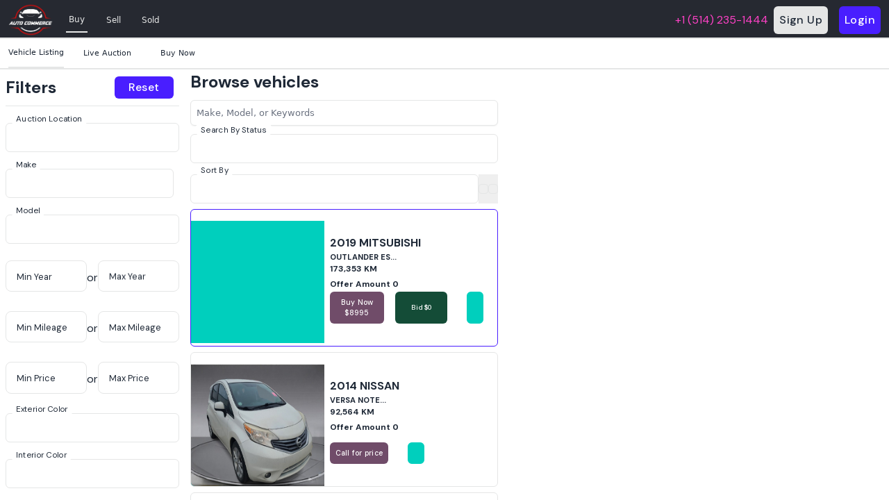

--- FILE ---
content_type: text/html
request_url: https://autocommerce.ca/
body_size: 362
content:
<!DOCTYPE html>
<html lang="en" data-theme="">
  <head>
    <meta charset="utf-8" />
    <title>Autocommerce App</title>
    <base href="/" />
    <meta name="viewport" content="width=device-width, initial-scale=1" />
    <link
      rel="icon"
      type="image/x-icon"
      href="/assets/favImg-PzWuuVUo.jpg"
      class="icon"
    />
    <script type="module" crossorigin src="/assets/index-CL_N19ih.js"></script>
    <link rel="stylesheet" crossorigin href="/assets/index-B3x8BF5r.css">
  </head>
  <body>
    <div id="root"></div>
  </body>
</html>


--- FILE ---
content_type: text/plain; charset=UTF-8
request_url: https://api.autocommerce.ca/socket.io/?EIO=4&transport=polling&t=kq8kgm99&sid=BOii80Kpxx_3MLPoAGlE
body_size: 32
content:
40{"sid":"B_UxQHtcNFgJtR8LAGlF"}

--- FILE ---
content_type: text/plain; charset=UTF-8
request_url: https://api.autocommerce.ca/socket.io/?EIO=4&transport=polling&t=kq8bg6ls
body_size: 118
content:
0{"sid":"BOii80Kpxx_3MLPoAGlE","upgrades":["websocket"],"pingInterval":25000,"pingTimeout":20000,"maxPayload":1000000}